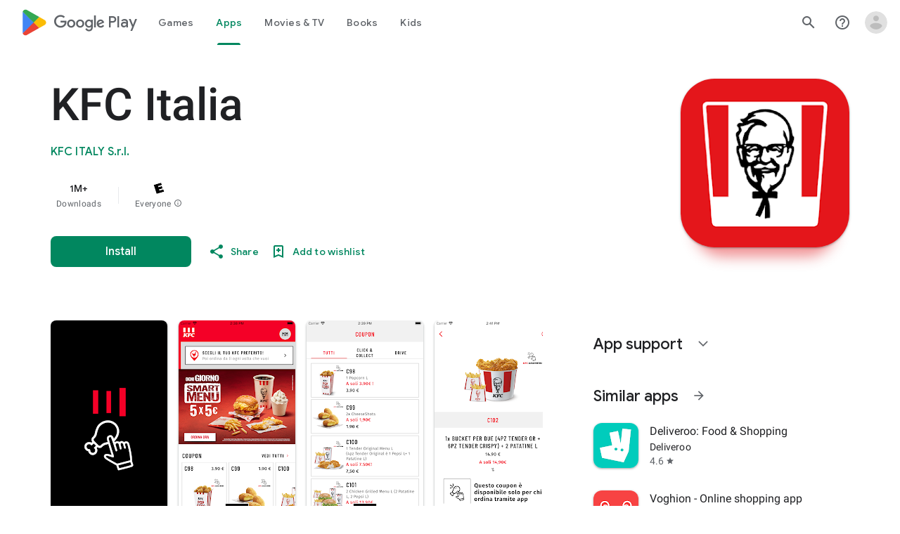

--- FILE ---
content_type: text/plain; charset=utf-8
request_url: https://play.google.com/play/log?format=json&authuser&proto_v2=true
body_size: -435
content:
["900000","1769732194606"]